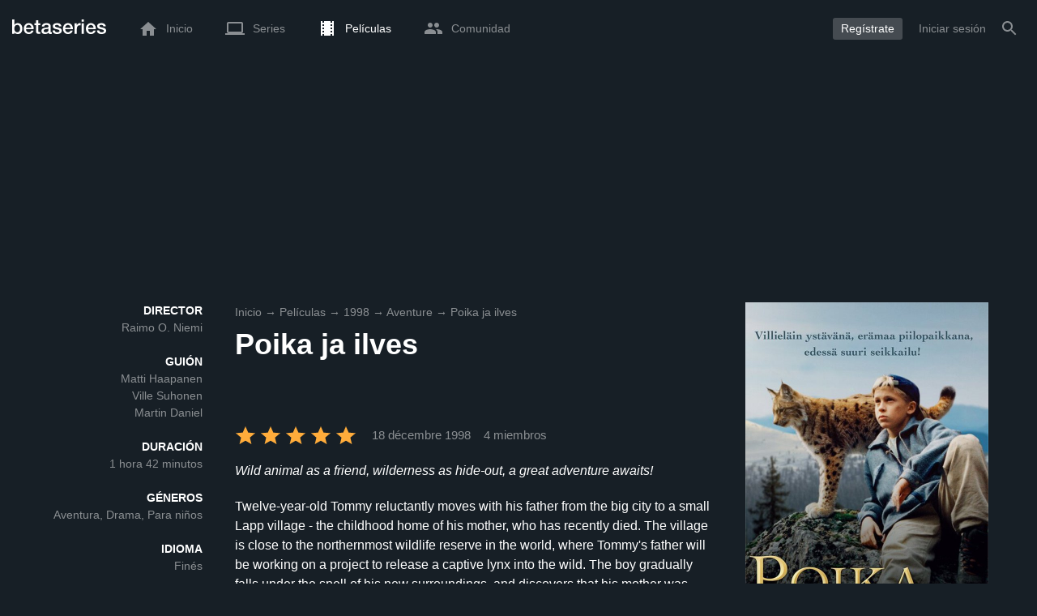

--- FILE ---
content_type: text/html; charset=UTF-8
request_url: https://www.betaseries.com/ind
body_size: -280
content:
{"code":200,"response":[],"id":"120910403"}

--- FILE ---
content_type: text/html; charset=utf-8
request_url: https://www.google.com/recaptcha/api2/aframe
body_size: 268
content:
<!DOCTYPE HTML><html><head><meta http-equiv="content-type" content="text/html; charset=UTF-8"></head><body><script nonce="J5L_vcWQK9GmsB8FFrEgIg">/** Anti-fraud and anti-abuse applications only. See google.com/recaptcha */ try{var clients={'sodar':'https://pagead2.googlesyndication.com/pagead/sodar?'};window.addEventListener("message",function(a){try{if(a.source===window.parent){var b=JSON.parse(a.data);var c=clients[b['id']];if(c){var d=document.createElement('img');d.src=c+b['params']+'&rc='+(localStorage.getItem("rc::a")?sessionStorage.getItem("rc::b"):"");window.document.body.appendChild(d);sessionStorage.setItem("rc::e",parseInt(sessionStorage.getItem("rc::e")||0)+1);localStorage.setItem("rc::h",'1768638197343');}}}catch(b){}});window.parent.postMessage("_grecaptcha_ready", "*");}catch(b){}</script></body></html>

--- FILE ---
content_type: application/javascript; charset=utf-8
request_url: https://fundingchoicesmessages.google.com/f/AGSKWxXyusq_B44O5CrRpGgvP-7YOkK-05CgMaRNr4742qYbEO-btmmJrJhCQhx4yOKE9KE8LYoXRvEfQDhY_W-VIN0IQftDXTRqI14B8l20I8JzjtB-c6V5CYXHKyCmCUsekPF9opSuIA==?fccs=W251bGwsbnVsbCxudWxsLG51bGwsbnVsbCxudWxsLFsxNzY4NjM4MTk2LDg1OTAwMDAwMF0sbnVsbCxudWxsLG51bGwsW251bGwsWzcsNl0sbnVsbCxudWxsLG51bGwsbnVsbCxudWxsLG51bGwsbnVsbCxudWxsLG51bGwsMV0sImh0dHBzOi8vd3d3LmJldGFzZXJpZXMuY29tL2VzL21vdmllLzU5NDc2LXBvaWthLWphLWlsdmVzIixudWxsLFtbOCwiTTlsa3pVYVpEc2ciXSxbOSwiZW4tVVMiXSxbMTYsIlsxLDEsMV0iXSxbMTksIjIiXSxbMTcsIlswXSJdLFsyNCwiIl0sWzI5LCJmYWxzZSJdXV0
body_size: 117
content:
if (typeof __googlefc.fcKernelManager.run === 'function') {"use strict";this.default_ContributorServingResponseClientJs=this.default_ContributorServingResponseClientJs||{};(function(_){var window=this;
try{
var np=function(a){this.A=_.t(a)};_.u(np,_.J);var op=function(a){this.A=_.t(a)};_.u(op,_.J);op.prototype.getWhitelistStatus=function(){return _.F(this,2)};var pp=function(a){this.A=_.t(a)};_.u(pp,_.J);var qp=_.Zc(pp),rp=function(a,b,c){this.B=a;this.j=_.A(b,np,1);this.l=_.A(b,_.Nk,3);this.F=_.A(b,op,4);a=this.B.location.hostname;this.D=_.Dg(this.j,2)&&_.O(this.j,2)!==""?_.O(this.j,2):a;a=new _.Og(_.Ok(this.l));this.C=new _.bh(_.q.document,this.D,a);this.console=null;this.o=new _.jp(this.B,c,a)};
rp.prototype.run=function(){if(_.O(this.j,3)){var a=this.C,b=_.O(this.j,3),c=_.dh(a),d=new _.Ug;b=_.fg(d,1,b);c=_.C(c,1,b);_.hh(a,c)}else _.eh(this.C,"FCNEC");_.lp(this.o,_.A(this.l,_.Ae,1),this.l.getDefaultConsentRevocationText(),this.l.getDefaultConsentRevocationCloseText(),this.l.getDefaultConsentRevocationAttestationText(),this.D);_.mp(this.o,_.F(this.F,1),this.F.getWhitelistStatus());var e;a=(e=this.B.googlefc)==null?void 0:e.__executeManualDeployment;a!==void 0&&typeof a==="function"&&_.Qo(this.o.G,
"manualDeploymentApi")};var sp=function(){};sp.prototype.run=function(a,b,c){var d;return _.v(function(e){d=qp(b);(new rp(a,d,c)).run();return e.return({})})};_.Rk(7,new sp);
}catch(e){_._DumpException(e)}
}).call(this,this.default_ContributorServingResponseClientJs);
// Google Inc.

//# sourceURL=/_/mss/boq-content-ads-contributor/_/js/k=boq-content-ads-contributor.ContributorServingResponseClientJs.en_US.M9lkzUaZDsg.es5.O/d=1/exm=ad_blocking_detection_executable,kernel_loader,loader_js_executable/ed=1/rs=AJlcJMzanTQvnnVdXXtZinnKRQ21NfsPog/m=cookie_refresh_executable
__googlefc.fcKernelManager.run('\x5b\x5b\x5b7,\x22\x5b\x5bnull,\\\x22betaseries.com\\\x22,\\\x22AKsRol83OF2EZzS9P-CmP7wFa76cKUaQ2NLh8YMIa8QLPHyvfojMLtMqrNQY7J03Hh4b6iB2n4Tt1tU1Bq_evN9Sp72IpsgmRZ0WqqJtRYjAbRLg31HNyg6cSOpgnHUbhv05BbuWpFKLRuFSLYkVn7ih0Mm-IfUkpw\\\\u003d\\\\u003d\\\x22\x5d,null,\x5b\x5bnull,null,null,\\\x22https:\/\/fundingchoicesmessages.google.com\/f\/AGSKWxXMIQN58JwF7JTkyS-NHG-M8p1huEuL_uK2AfQ1aw0Gk_Ae-nu3wG8Wk3VpW_MALvpxPK4r23AahdzEHZfIVYjMD0F5OhM4vE8YB7GDqDNSukxVvGPkocfJ2a-taK9E7xhN3_LFeg\\\\u003d\\\\u003d\\\x22\x5d,null,null,\x5bnull,null,null,\\\x22https:\/\/fundingchoicesmessages.google.com\/el\/AGSKWxVHeRHyv5s7MYhwKDeZ_TE8KKpbPRVnsyTlMBFTHkQ5vpkCmRCuYPNjt5bVsHzMTVwFcrbLnZakwZosI-xGi5RDGXf9jZocpt952mnvTwZZl-edUvpjQ4Ew32cn3GjNZa2F7qe49g\\\\u003d\\\\u003d\\\x22\x5d,null,\x5bnull,\x5b7,6\x5d,null,null,null,null,null,null,null,null,null,1\x5d\x5d,\x5b3,1\x5d\x5d\x22\x5d\x5d,\x5bnull,null,null,\x22https:\/\/fundingchoicesmessages.google.com\/f\/AGSKWxWulBk4isxI3T0coi-96O-pHf-g1_1qE9nC76CSUMZFEonjwG7Lbidv1UQQJXme68R8JNbrYhFjim0UbxiUXIAOAukvVd0oy5yvFmR85GpkNTmPPD8hforPbZlrBRxioY4CsfhYsQ\\u003d\\u003d\x22\x5d\x5d');}

--- FILE ---
content_type: application/javascript; charset=utf-8
request_url: https://fundingchoicesmessages.google.com/f/AGSKWxWRxJqoNLmEHfsvUXtFnbe5ZY_MuNNeCh6rTg_5GiMsNFvDn-cRz1MiUpkSV9uq7OVP9jc9wY96WP79hgtZP8XW2av1ojXa-EzPofZUwgYcHlkZzoab3Y46xvaNzX1qU9J2_KqhjPr6myGaQsYXWBc0KU50QgmAIXBLvuXIbGdtwx4TJ0qwQ-X2ZboY/_/ads728e./pledgead._sidebar_ad//adsfinal./ifolder-ads.
body_size: -1291
content:
window['80aefe06-962d-44dd-9683-6b38931d526f'] = true;